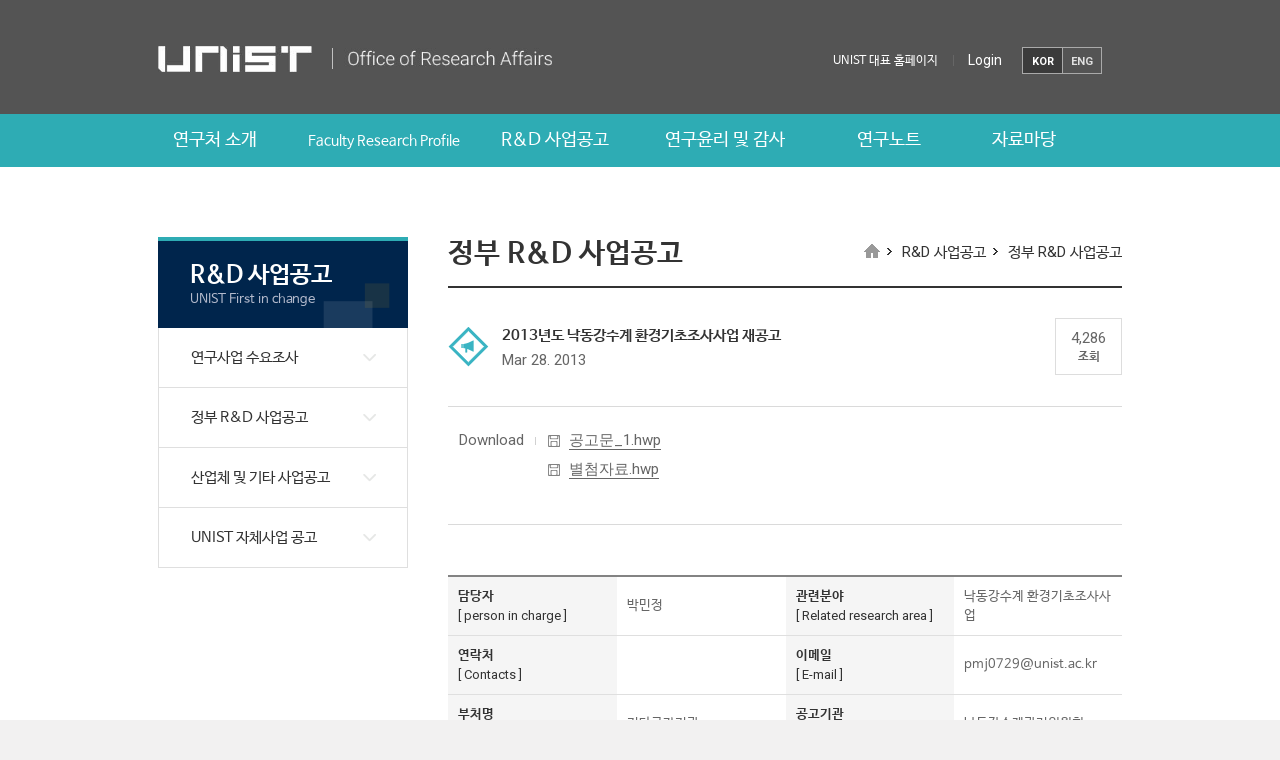

--- FILE ---
content_type: text/html; charset=UTF-8
request_url: https://research.unist.ac.kr/2013%EB%85%84%EB%8F%84-%EB%82%99%EB%8F%99%EA%B0%95%EC%88%98%EA%B3%84-%ED%99%98%EA%B2%BD%EA%B8%B0%EC%B4%88%EC%A1%B0%EC%82%AC%EC%82%AC%EC%97%85-%EC%9E%AC%EA%B3%B5%EA%B3%A0/?c=&keyword=&pageds=0&pp=10&b_s=&c=&comp=?eng
body_size: 12503
content:
<!DOCTYPE html>
<html dir="ltr" lang="ko-KR" prefix="og: https://ogp.me/ns#" class="no-js">
<head>
    <meta http-equiv="X-UA-Compatible" content="IE=edge,chrome=1">
    <meta name="viewport" content="width=device-width, initial-scale=1, maximum-scale=2">
    <meta name="format-detection" content="telephone=no">
    <meta charset="UTF-8">
    
    <link rel="shortcut icon" href="https://research.unist.ac.kr/wp-content/themes/research/images/favicon.ico">
    <link rel="stylesheet" href="https://research.unist.ac.kr/wp-content/themes/research/template.css?v=20260105015846" type="text/css" media="all">
                <link rel="stylesheet" href="https://research.unist.ac.kr/wp-content/themes/research/css/template/print.css" type="text/css" media="print">
        <link rel="profile" href="http://gmpg.org/xfn/11">
            <link rel="pingback" href="https://research.unist.ac.kr/xmlrpc.php">
        
		<!-- All in One SEO 4.4.7.1 - aioseo.com -->
		<title>2013년도 낙동강수계 환경기초조사사업 재공고 - 유니스트 연구처</title>
		<meta name="description" content="낙동강수계관리위원회 공고 제2013-05호 2013년도 낙동강수계 환경기초조사사업 재공고 낙동강유역 내 물환경 관리 기초자료 확보와 물환경관리기본계획(&#039;06∼&#039;15)의 원활한 추진을 위한 2013년 낙동강수계 환경기초조사사업 연구과제, 향후일정 등을 다음과 같이 재공고하오니, 사업에 참여를 희망하는 기관은 신청하여 주시기 바랍니다. 2013년 3월 일 낙동강수계관리위원장자세한 사항은 첨부해 드리는 파일을 참조해 주시기 바랍니다." />
		<meta name="robots" content="max-image-preview:large" />
		<link rel="canonical" href="https://research.unist.ac.kr/2013%eb%85%84%eb%8f%84-%eb%82%99%eb%8f%99%ea%b0%95%ec%88%98%ea%b3%84-%ed%99%98%ea%b2%bd%ea%b8%b0%ec%b4%88%ec%a1%b0%ec%82%ac%ec%82%ac%ec%97%85-%ec%9e%ac%ea%b3%b5%ea%b3%a0/" />
		<meta name="generator" content="All in One SEO (AIOSEO) 4.4.7.1" />
		<meta property="og:locale" content="ko_KR" />
		<meta property="og:site_name" content="유니스트 연구처 - 다른 워드프레스 사이트" />
		<meta property="og:type" content="article" />
		<meta property="og:title" content="2013년도 낙동강수계 환경기초조사사업 재공고 - 유니스트 연구처" />
		<meta property="og:description" content="낙동강수계관리위원회 공고 제2013-05호 2013년도 낙동강수계 환경기초조사사업 재공고 낙동강유역 내 물환경 관리 기초자료 확보와 물환경관리기본계획(&#039;06∼&#039;15)의 원활한 추진을 위한 2013년 낙동강수계 환경기초조사사업 연구과제, 향후일정 등을 다음과 같이 재공고하오니, 사업에 참여를 희망하는 기관은 신청하여 주시기 바랍니다. 2013년 3월 일 낙동강수계관리위원장자세한 사항은 첨부해 드리는 파일을 참조해 주시기 바랍니다." />
		<meta property="og:url" content="https://research.unist.ac.kr/2013%eb%85%84%eb%8f%84-%eb%82%99%eb%8f%99%ea%b0%95%ec%88%98%ea%b3%84-%ed%99%98%ea%b2%bd%ea%b8%b0%ec%b4%88%ec%a1%b0%ec%82%ac%ec%82%ac%ec%97%85-%ec%9e%ac%ea%b3%b5%ea%b3%a0/" />
		<meta property="article:published_time" content="2013-03-28T11:16:30+00:00" />
		<meta property="article:modified_time" content="2013-03-28T11:16:30+00:00" />
		<meta name="twitter:card" content="summary_large_image" />
		<meta name="twitter:title" content="2013년도 낙동강수계 환경기초조사사업 재공고 - 유니스트 연구처" />
		<meta name="twitter:description" content="낙동강수계관리위원회 공고 제2013-05호 2013년도 낙동강수계 환경기초조사사업 재공고 낙동강유역 내 물환경 관리 기초자료 확보와 물환경관리기본계획(&#039;06∼&#039;15)의 원활한 추진을 위한 2013년 낙동강수계 환경기초조사사업 연구과제, 향후일정 등을 다음과 같이 재공고하오니, 사업에 참여를 희망하는 기관은 신청하여 주시기 바랍니다. 2013년 3월 일 낙동강수계관리위원장자세한 사항은 첨부해 드리는 파일을 참조해 주시기 바랍니다." />
		<script type="application/ld+json" class="aioseo-schema">
			{"@context":"https:\/\/schema.org","@graph":[{"@type":"BlogPosting","@id":"https:\/\/research.unist.ac.kr\/2013%eb%85%84%eb%8f%84-%eb%82%99%eb%8f%99%ea%b0%95%ec%88%98%ea%b3%84-%ed%99%98%ea%b2%bd%ea%b8%b0%ec%b4%88%ec%a1%b0%ec%82%ac%ec%82%ac%ec%97%85-%ec%9e%ac%ea%b3%b5%ea%b3%a0\/#blogposting","name":"2013\ub144\ub3c4 \ub099\ub3d9\uac15\uc218\uacc4 \ud658\uacbd\uae30\ucd08\uc870\uc0ac\uc0ac\uc5c5 \uc7ac\uacf5\uace0 - \uc720\ub2c8\uc2a4\ud2b8 \uc5f0\uad6c\ucc98","headline":"2013\ub144\ub3c4 \ub099\ub3d9\uac15\uc218\uacc4 \ud658\uacbd\uae30\ucd08\uc870\uc0ac\uc0ac\uc5c5 \uc7ac\uacf5\uace0","author":{"@id":"https:\/\/research.unist.ac.kr\/author\/unistrep\/#author"},"publisher":{"@id":"https:\/\/research.unist.ac.kr\/#organization"},"datePublished":"2013-03-28T11:16:30+09:00","dateModified":"2013-03-28T11:16:30+09:00","inLanguage":"ko-KR","mainEntityOfPage":{"@id":"https:\/\/research.unist.ac.kr\/2013%eb%85%84%eb%8f%84-%eb%82%99%eb%8f%99%ea%b0%95%ec%88%98%ea%b3%84-%ed%99%98%ea%b2%bd%ea%b8%b0%ec%b4%88%ec%a1%b0%ec%82%ac%ec%82%ac%ec%97%85-%ec%9e%ac%ea%b3%b5%ea%b3%a0\/#webpage"},"isPartOf":{"@id":"https:\/\/research.unist.ac.kr\/2013%eb%85%84%eb%8f%84-%eb%82%99%eb%8f%99%ea%b0%95%ec%88%98%ea%b3%84-%ed%99%98%ea%b2%bd%ea%b8%b0%ec%b4%88%ec%a1%b0%ec%82%ac%ec%82%ac%ec%97%85-%ec%9e%ac%ea%b3%b5%ea%b3%a0\/#webpage"},"articleSection":"\uc815\ubd80 R&amp;D \uc0ac\uc5c5\uacf5\uace0"},{"@type":"BreadcrumbList","@id":"https:\/\/research.unist.ac.kr\/2013%eb%85%84%eb%8f%84-%eb%82%99%eb%8f%99%ea%b0%95%ec%88%98%ea%b3%84-%ed%99%98%ea%b2%bd%ea%b8%b0%ec%b4%88%ec%a1%b0%ec%82%ac%ec%82%ac%ec%97%85-%ec%9e%ac%ea%b3%b5%ea%b3%a0\/#breadcrumblist","itemListElement":[{"@type":"ListItem","@id":"https:\/\/research.unist.ac.kr\/#listItem","position":1,"item":{"@type":"WebPage","@id":"https:\/\/research.unist.ac.kr\/","name":"\ud648","description":"\ub2e4\ub978 \uc6cc\ub4dc\ud504\ub808\uc2a4 \uc0ac\uc774\ud2b8","url":"https:\/\/research.unist.ac.kr\/"},"nextItem":"https:\/\/research.unist.ac.kr\/2013%eb%85%84%eb%8f%84-%eb%82%99%eb%8f%99%ea%b0%95%ec%88%98%ea%b3%84-%ed%99%98%ea%b2%bd%ea%b8%b0%ec%b4%88%ec%a1%b0%ec%82%ac%ec%82%ac%ec%97%85-%ec%9e%ac%ea%b3%b5%ea%b3%a0\/#listItem"},{"@type":"ListItem","@id":"https:\/\/research.unist.ac.kr\/2013%eb%85%84%eb%8f%84-%eb%82%99%eb%8f%99%ea%b0%95%ec%88%98%ea%b3%84-%ed%99%98%ea%b2%bd%ea%b8%b0%ec%b4%88%ec%a1%b0%ec%82%ac%ec%82%ac%ec%97%85-%ec%9e%ac%ea%b3%b5%ea%b3%a0\/#listItem","position":2,"item":{"@type":"WebPage","@id":"https:\/\/research.unist.ac.kr\/2013%eb%85%84%eb%8f%84-%eb%82%99%eb%8f%99%ea%b0%95%ec%88%98%ea%b3%84-%ed%99%98%ea%b2%bd%ea%b8%b0%ec%b4%88%ec%a1%b0%ec%82%ac%ec%82%ac%ec%97%85-%ec%9e%ac%ea%b3%b5%ea%b3%a0\/","name":"2013\ub144\ub3c4 \ub099\ub3d9\uac15\uc218\uacc4 \ud658\uacbd\uae30\ucd08\uc870\uc0ac\uc0ac\uc5c5 \uc7ac\uacf5\uace0","description":"\ub099\ub3d9\uac15\uc218\uacc4\uad00\ub9ac\uc704\uc6d0\ud68c \uacf5\uace0 \uc81c2013-05\ud638 2013\ub144\ub3c4 \ub099\ub3d9\uac15\uc218\uacc4 \ud658\uacbd\uae30\ucd08\uc870\uc0ac\uc0ac\uc5c5 \uc7ac\uacf5\uace0 \ub099\ub3d9\uac15\uc720\uc5ed \ub0b4 \ubb3c\ud658\uacbd \uad00\ub9ac \uae30\ucd08\uc790\ub8cc \ud655\ubcf4\uc640 \ubb3c\ud658\uacbd\uad00\ub9ac\uae30\ubcf8\uacc4\ud68d('06\u223c'15)\uc758 \uc6d0\ud65c\ud55c \ucd94\uc9c4\uc744 \uc704\ud55c 2013\ub144 \ub099\ub3d9\uac15\uc218\uacc4 \ud658\uacbd\uae30\ucd08\uc870\uc0ac\uc0ac\uc5c5 \uc5f0\uad6c\uacfc\uc81c, \ud5a5\ud6c4\uc77c\uc815 \ub4f1\uc744 \ub2e4\uc74c\uacfc \uac19\uc774 \uc7ac\uacf5\uace0\ud558\uc624\ub2c8, \uc0ac\uc5c5\uc5d0 \ucc38\uc5ec\ub97c \ud76c\ub9dd\ud558\ub294 \uae30\uad00\uc740 \uc2e0\uccad\ud558\uc5ec \uc8fc\uc2dc\uae30 \ubc14\ub78d\ub2c8\ub2e4. 2013\ub144 3\uc6d4 \uc77c \ub099\ub3d9\uac15\uc218\uacc4\uad00\ub9ac\uc704\uc6d0\uc7a5\uc790\uc138\ud55c \uc0ac\ud56d\uc740 \ucca8\ubd80\ud574 \ub4dc\ub9ac\ub294 \ud30c\uc77c\uc744 \ucc38\uc870\ud574 \uc8fc\uc2dc\uae30 \ubc14\ub78d\ub2c8\ub2e4.","url":"https:\/\/research.unist.ac.kr\/2013%eb%85%84%eb%8f%84-%eb%82%99%eb%8f%99%ea%b0%95%ec%88%98%ea%b3%84-%ed%99%98%ea%b2%bd%ea%b8%b0%ec%b4%88%ec%a1%b0%ec%82%ac%ec%82%ac%ec%97%85-%ec%9e%ac%ea%b3%b5%ea%b3%a0\/"},"previousItem":"https:\/\/research.unist.ac.kr\/#listItem"}]},{"@type":"Organization","@id":"https:\/\/research.unist.ac.kr\/#organization","name":"\uc720\ub2c8\uc2a4\ud2b8 \uc5f0\uad6c\ucc98","url":"https:\/\/research.unist.ac.kr\/"},{"@type":"Person","@id":"https:\/\/research.unist.ac.kr\/author\/unistrep\/#author","url":"https:\/\/research.unist.ac.kr\/author\/unistrep\/","name":"admin","image":{"@type":"ImageObject","@id":"https:\/\/research.unist.ac.kr\/2013%eb%85%84%eb%8f%84-%eb%82%99%eb%8f%99%ea%b0%95%ec%88%98%ea%b3%84-%ed%99%98%ea%b2%bd%ea%b8%b0%ec%b4%88%ec%a1%b0%ec%82%ac%ec%82%ac%ec%97%85-%ec%9e%ac%ea%b3%b5%ea%b3%a0\/#authorImage","url":"https:\/\/secure.gravatar.com\/avatar\/702296e36ffab6247230c2c1d4657379?s=96&d=mm&r=g","width":96,"height":96,"caption":"admin"}},{"@type":"WebPage","@id":"https:\/\/research.unist.ac.kr\/2013%eb%85%84%eb%8f%84-%eb%82%99%eb%8f%99%ea%b0%95%ec%88%98%ea%b3%84-%ed%99%98%ea%b2%bd%ea%b8%b0%ec%b4%88%ec%a1%b0%ec%82%ac%ec%82%ac%ec%97%85-%ec%9e%ac%ea%b3%b5%ea%b3%a0\/#webpage","url":"https:\/\/research.unist.ac.kr\/2013%eb%85%84%eb%8f%84-%eb%82%99%eb%8f%99%ea%b0%95%ec%88%98%ea%b3%84-%ed%99%98%ea%b2%bd%ea%b8%b0%ec%b4%88%ec%a1%b0%ec%82%ac%ec%82%ac%ec%97%85-%ec%9e%ac%ea%b3%b5%ea%b3%a0\/","name":"2013\ub144\ub3c4 \ub099\ub3d9\uac15\uc218\uacc4 \ud658\uacbd\uae30\ucd08\uc870\uc0ac\uc0ac\uc5c5 \uc7ac\uacf5\uace0 - \uc720\ub2c8\uc2a4\ud2b8 \uc5f0\uad6c\ucc98","description":"\ub099\ub3d9\uac15\uc218\uacc4\uad00\ub9ac\uc704\uc6d0\ud68c \uacf5\uace0 \uc81c2013-05\ud638 2013\ub144\ub3c4 \ub099\ub3d9\uac15\uc218\uacc4 \ud658\uacbd\uae30\ucd08\uc870\uc0ac\uc0ac\uc5c5 \uc7ac\uacf5\uace0 \ub099\ub3d9\uac15\uc720\uc5ed \ub0b4 \ubb3c\ud658\uacbd \uad00\ub9ac \uae30\ucd08\uc790\ub8cc \ud655\ubcf4\uc640 \ubb3c\ud658\uacbd\uad00\ub9ac\uae30\ubcf8\uacc4\ud68d('06\u223c'15)\uc758 \uc6d0\ud65c\ud55c \ucd94\uc9c4\uc744 \uc704\ud55c 2013\ub144 \ub099\ub3d9\uac15\uc218\uacc4 \ud658\uacbd\uae30\ucd08\uc870\uc0ac\uc0ac\uc5c5 \uc5f0\uad6c\uacfc\uc81c, \ud5a5\ud6c4\uc77c\uc815 \ub4f1\uc744 \ub2e4\uc74c\uacfc \uac19\uc774 \uc7ac\uacf5\uace0\ud558\uc624\ub2c8, \uc0ac\uc5c5\uc5d0 \ucc38\uc5ec\ub97c \ud76c\ub9dd\ud558\ub294 \uae30\uad00\uc740 \uc2e0\uccad\ud558\uc5ec \uc8fc\uc2dc\uae30 \ubc14\ub78d\ub2c8\ub2e4. 2013\ub144 3\uc6d4 \uc77c \ub099\ub3d9\uac15\uc218\uacc4\uad00\ub9ac\uc704\uc6d0\uc7a5\uc790\uc138\ud55c \uc0ac\ud56d\uc740 \ucca8\ubd80\ud574 \ub4dc\ub9ac\ub294 \ud30c\uc77c\uc744 \ucc38\uc870\ud574 \uc8fc\uc2dc\uae30 \ubc14\ub78d\ub2c8\ub2e4.","inLanguage":"ko-KR","isPartOf":{"@id":"https:\/\/research.unist.ac.kr\/#website"},"breadcrumb":{"@id":"https:\/\/research.unist.ac.kr\/2013%eb%85%84%eb%8f%84-%eb%82%99%eb%8f%99%ea%b0%95%ec%88%98%ea%b3%84-%ed%99%98%ea%b2%bd%ea%b8%b0%ec%b4%88%ec%a1%b0%ec%82%ac%ec%82%ac%ec%97%85-%ec%9e%ac%ea%b3%b5%ea%b3%a0\/#breadcrumblist"},"author":{"@id":"https:\/\/research.unist.ac.kr\/author\/unistrep\/#author"},"creator":{"@id":"https:\/\/research.unist.ac.kr\/author\/unistrep\/#author"},"datePublished":"2013-03-28T11:16:30+09:00","dateModified":"2013-03-28T11:16:30+09:00"},{"@type":"WebSite","@id":"https:\/\/research.unist.ac.kr\/#website","url":"https:\/\/research.unist.ac.kr\/","name":"\uc720\ub2c8\uc2a4\ud2b8 \uc5f0\uad6c\ucc98","description":"\ub2e4\ub978 \uc6cc\ub4dc\ud504\ub808\uc2a4 \uc0ac\uc774\ud2b8","inLanguage":"ko-KR","publisher":{"@id":"https:\/\/research.unist.ac.kr\/#organization"}}]}
		</script>
		<!-- All in One SEO -->

<link rel='dns-prefetch' href='//fonts.googleapis.com' />
<link rel="alternate" type="application/rss+xml" title="유니스트 연구처 &raquo; 2013년도 낙동강수계 환경기초조사사업 재공고 댓글 피드" href="https://research.unist.ac.kr/2013%eb%85%84%eb%8f%84-%eb%82%99%eb%8f%99%ea%b0%95%ec%88%98%ea%b3%84-%ed%99%98%ea%b2%bd%ea%b8%b0%ec%b4%88%ec%a1%b0%ec%82%ac%ec%82%ac%ec%97%85-%ec%9e%ac%ea%b3%b5%ea%b3%a0/feed/" />
<link rel='stylesheet' id='wp-block-library-css' href='https://research.unist.ac.kr/wp-includes/css/dist/block-library/style.min.css?ver=6.2.2' type='text/css' media='all' />
<link rel='stylesheet' id='classic-theme-styles-css' href='https://research.unist.ac.kr/wp-includes/css/classic-themes.min.css?ver=6.2.2' type='text/css' media='all' />
<style id='global-styles-inline-css' type='text/css'>
body{--wp--preset--color--black: #000000;--wp--preset--color--cyan-bluish-gray: #abb8c3;--wp--preset--color--white: #ffffff;--wp--preset--color--pale-pink: #f78da7;--wp--preset--color--vivid-red: #cf2e2e;--wp--preset--color--luminous-vivid-orange: #ff6900;--wp--preset--color--luminous-vivid-amber: #fcb900;--wp--preset--color--light-green-cyan: #7bdcb5;--wp--preset--color--vivid-green-cyan: #00d084;--wp--preset--color--pale-cyan-blue: #8ed1fc;--wp--preset--color--vivid-cyan-blue: #0693e3;--wp--preset--color--vivid-purple: #9b51e0;--wp--preset--gradient--vivid-cyan-blue-to-vivid-purple: linear-gradient(135deg,rgba(6,147,227,1) 0%,rgb(155,81,224) 100%);--wp--preset--gradient--light-green-cyan-to-vivid-green-cyan: linear-gradient(135deg,rgb(122,220,180) 0%,rgb(0,208,130) 100%);--wp--preset--gradient--luminous-vivid-amber-to-luminous-vivid-orange: linear-gradient(135deg,rgba(252,185,0,1) 0%,rgba(255,105,0,1) 100%);--wp--preset--gradient--luminous-vivid-orange-to-vivid-red: linear-gradient(135deg,rgba(255,105,0,1) 0%,rgb(207,46,46) 100%);--wp--preset--gradient--very-light-gray-to-cyan-bluish-gray: linear-gradient(135deg,rgb(238,238,238) 0%,rgb(169,184,195) 100%);--wp--preset--gradient--cool-to-warm-spectrum: linear-gradient(135deg,rgb(74,234,220) 0%,rgb(151,120,209) 20%,rgb(207,42,186) 40%,rgb(238,44,130) 60%,rgb(251,105,98) 80%,rgb(254,248,76) 100%);--wp--preset--gradient--blush-light-purple: linear-gradient(135deg,rgb(255,206,236) 0%,rgb(152,150,240) 100%);--wp--preset--gradient--blush-bordeaux: linear-gradient(135deg,rgb(254,205,165) 0%,rgb(254,45,45) 50%,rgb(107,0,62) 100%);--wp--preset--gradient--luminous-dusk: linear-gradient(135deg,rgb(255,203,112) 0%,rgb(199,81,192) 50%,rgb(65,88,208) 100%);--wp--preset--gradient--pale-ocean: linear-gradient(135deg,rgb(255,245,203) 0%,rgb(182,227,212) 50%,rgb(51,167,181) 100%);--wp--preset--gradient--electric-grass: linear-gradient(135deg,rgb(202,248,128) 0%,rgb(113,206,126) 100%);--wp--preset--gradient--midnight: linear-gradient(135deg,rgb(2,3,129) 0%,rgb(40,116,252) 100%);--wp--preset--duotone--dark-grayscale: url('#wp-duotone-dark-grayscale');--wp--preset--duotone--grayscale: url('#wp-duotone-grayscale');--wp--preset--duotone--purple-yellow: url('#wp-duotone-purple-yellow');--wp--preset--duotone--blue-red: url('#wp-duotone-blue-red');--wp--preset--duotone--midnight: url('#wp-duotone-midnight');--wp--preset--duotone--magenta-yellow: url('#wp-duotone-magenta-yellow');--wp--preset--duotone--purple-green: url('#wp-duotone-purple-green');--wp--preset--duotone--blue-orange: url('#wp-duotone-blue-orange');--wp--preset--font-size--small: 13px;--wp--preset--font-size--medium: 20px;--wp--preset--font-size--large: 36px;--wp--preset--font-size--x-large: 42px;--wp--preset--spacing--20: 0.44rem;--wp--preset--spacing--30: 0.67rem;--wp--preset--spacing--40: 1rem;--wp--preset--spacing--50: 1.5rem;--wp--preset--spacing--60: 2.25rem;--wp--preset--spacing--70: 3.38rem;--wp--preset--spacing--80: 5.06rem;--wp--preset--shadow--natural: 6px 6px 9px rgba(0, 0, 0, 0.2);--wp--preset--shadow--deep: 12px 12px 50px rgba(0, 0, 0, 0.4);--wp--preset--shadow--sharp: 6px 6px 0px rgba(0, 0, 0, 0.2);--wp--preset--shadow--outlined: 6px 6px 0px -3px rgba(255, 255, 255, 1), 6px 6px rgba(0, 0, 0, 1);--wp--preset--shadow--crisp: 6px 6px 0px rgba(0, 0, 0, 1);}:where(.is-layout-flex){gap: 0.5em;}body .is-layout-flow > .alignleft{float: left;margin-inline-start: 0;margin-inline-end: 2em;}body .is-layout-flow > .alignright{float: right;margin-inline-start: 2em;margin-inline-end: 0;}body .is-layout-flow > .aligncenter{margin-left: auto !important;margin-right: auto !important;}body .is-layout-constrained > .alignleft{float: left;margin-inline-start: 0;margin-inline-end: 2em;}body .is-layout-constrained > .alignright{float: right;margin-inline-start: 2em;margin-inline-end: 0;}body .is-layout-constrained > .aligncenter{margin-left: auto !important;margin-right: auto !important;}body .is-layout-constrained > :where(:not(.alignleft):not(.alignright):not(.alignfull)){max-width: var(--wp--style--global--content-size);margin-left: auto !important;margin-right: auto !important;}body .is-layout-constrained > .alignwide{max-width: var(--wp--style--global--wide-size);}body .is-layout-flex{display: flex;}body .is-layout-flex{flex-wrap: wrap;align-items: center;}body .is-layout-flex > *{margin: 0;}:where(.wp-block-columns.is-layout-flex){gap: 2em;}.has-black-color{color: var(--wp--preset--color--black) !important;}.has-cyan-bluish-gray-color{color: var(--wp--preset--color--cyan-bluish-gray) !important;}.has-white-color{color: var(--wp--preset--color--white) !important;}.has-pale-pink-color{color: var(--wp--preset--color--pale-pink) !important;}.has-vivid-red-color{color: var(--wp--preset--color--vivid-red) !important;}.has-luminous-vivid-orange-color{color: var(--wp--preset--color--luminous-vivid-orange) !important;}.has-luminous-vivid-amber-color{color: var(--wp--preset--color--luminous-vivid-amber) !important;}.has-light-green-cyan-color{color: var(--wp--preset--color--light-green-cyan) !important;}.has-vivid-green-cyan-color{color: var(--wp--preset--color--vivid-green-cyan) !important;}.has-pale-cyan-blue-color{color: var(--wp--preset--color--pale-cyan-blue) !important;}.has-vivid-cyan-blue-color{color: var(--wp--preset--color--vivid-cyan-blue) !important;}.has-vivid-purple-color{color: var(--wp--preset--color--vivid-purple) !important;}.has-black-background-color{background-color: var(--wp--preset--color--black) !important;}.has-cyan-bluish-gray-background-color{background-color: var(--wp--preset--color--cyan-bluish-gray) !important;}.has-white-background-color{background-color: var(--wp--preset--color--white) !important;}.has-pale-pink-background-color{background-color: var(--wp--preset--color--pale-pink) !important;}.has-vivid-red-background-color{background-color: var(--wp--preset--color--vivid-red) !important;}.has-luminous-vivid-orange-background-color{background-color: var(--wp--preset--color--luminous-vivid-orange) !important;}.has-luminous-vivid-amber-background-color{background-color: var(--wp--preset--color--luminous-vivid-amber) !important;}.has-light-green-cyan-background-color{background-color: var(--wp--preset--color--light-green-cyan) !important;}.has-vivid-green-cyan-background-color{background-color: var(--wp--preset--color--vivid-green-cyan) !important;}.has-pale-cyan-blue-background-color{background-color: var(--wp--preset--color--pale-cyan-blue) !important;}.has-vivid-cyan-blue-background-color{background-color: var(--wp--preset--color--vivid-cyan-blue) !important;}.has-vivid-purple-background-color{background-color: var(--wp--preset--color--vivid-purple) !important;}.has-black-border-color{border-color: var(--wp--preset--color--black) !important;}.has-cyan-bluish-gray-border-color{border-color: var(--wp--preset--color--cyan-bluish-gray) !important;}.has-white-border-color{border-color: var(--wp--preset--color--white) !important;}.has-pale-pink-border-color{border-color: var(--wp--preset--color--pale-pink) !important;}.has-vivid-red-border-color{border-color: var(--wp--preset--color--vivid-red) !important;}.has-luminous-vivid-orange-border-color{border-color: var(--wp--preset--color--luminous-vivid-orange) !important;}.has-luminous-vivid-amber-border-color{border-color: var(--wp--preset--color--luminous-vivid-amber) !important;}.has-light-green-cyan-border-color{border-color: var(--wp--preset--color--light-green-cyan) !important;}.has-vivid-green-cyan-border-color{border-color: var(--wp--preset--color--vivid-green-cyan) !important;}.has-pale-cyan-blue-border-color{border-color: var(--wp--preset--color--pale-cyan-blue) !important;}.has-vivid-cyan-blue-border-color{border-color: var(--wp--preset--color--vivid-cyan-blue) !important;}.has-vivid-purple-border-color{border-color: var(--wp--preset--color--vivid-purple) !important;}.has-vivid-cyan-blue-to-vivid-purple-gradient-background{background: var(--wp--preset--gradient--vivid-cyan-blue-to-vivid-purple) !important;}.has-light-green-cyan-to-vivid-green-cyan-gradient-background{background: var(--wp--preset--gradient--light-green-cyan-to-vivid-green-cyan) !important;}.has-luminous-vivid-amber-to-luminous-vivid-orange-gradient-background{background: var(--wp--preset--gradient--luminous-vivid-amber-to-luminous-vivid-orange) !important;}.has-luminous-vivid-orange-to-vivid-red-gradient-background{background: var(--wp--preset--gradient--luminous-vivid-orange-to-vivid-red) !important;}.has-very-light-gray-to-cyan-bluish-gray-gradient-background{background: var(--wp--preset--gradient--very-light-gray-to-cyan-bluish-gray) !important;}.has-cool-to-warm-spectrum-gradient-background{background: var(--wp--preset--gradient--cool-to-warm-spectrum) !important;}.has-blush-light-purple-gradient-background{background: var(--wp--preset--gradient--blush-light-purple) !important;}.has-blush-bordeaux-gradient-background{background: var(--wp--preset--gradient--blush-bordeaux) !important;}.has-luminous-dusk-gradient-background{background: var(--wp--preset--gradient--luminous-dusk) !important;}.has-pale-ocean-gradient-background{background: var(--wp--preset--gradient--pale-ocean) !important;}.has-electric-grass-gradient-background{background: var(--wp--preset--gradient--electric-grass) !important;}.has-midnight-gradient-background{background: var(--wp--preset--gradient--midnight) !important;}.has-small-font-size{font-size: var(--wp--preset--font-size--small) !important;}.has-medium-font-size{font-size: var(--wp--preset--font-size--medium) !important;}.has-large-font-size{font-size: var(--wp--preset--font-size--large) !important;}.has-x-large-font-size{font-size: var(--wp--preset--font-size--x-large) !important;}
.wp-block-navigation a:where(:not(.wp-element-button)){color: inherit;}
:where(.wp-block-columns.is-layout-flex){gap: 2em;}
.wp-block-pullquote{font-size: 1.5em;line-height: 1.6;}
</style>
<link rel='stylesheet' id='contact-form-7-css' href='https://research.unist.ac.kr/wp-content/plugins/contact-form-7/includes/css/styles.css?ver=4.3.1' type='text/css' media='all' />
<link rel='stylesheet' id='dashicons-css' href='https://research.unist.ac.kr/wp-includes/css/dashicons.min.css?ver=6.2.2' type='text/css' media='all' />
<link rel='stylesheet' id='post-views-counter-frontend-css' href='https://research.unist.ac.kr/wp-content/plugins/post-views-counter/css/frontend.min.css?ver=1.3.13' type='text/css' media='all' />
<link rel='stylesheet' id='twentysixteen-fonts-css' href='https://fonts.googleapis.com/css?family=Montserrat%3A400%2C700%7CInconsolata%3A400&#038;subset=latin%2Clatin-ext' type='text/css' media='all' />
<link rel='stylesheet' id='genericons-css' href='https://research.unist.ac.kr/wp-content/themes/research/genericons/genericons.css?ver=3.4.1' type='text/css' media='all' />
<link rel='stylesheet' id='twentysixteen-style-css' href='https://research.unist.ac.kr/wp-content/themes/research/style.css?ver=6.2.2' type='text/css' media='all' />
<!--[if lt IE 10]>
<link rel='stylesheet' id='twentysixteen-ie-css' href='https://research.unist.ac.kr/wp-content/themes/research/css/ie.css?ver=20150930' type='text/css' media='all' />
<![endif]-->
<!--[if lt IE 9]>
<link rel='stylesheet' id='twentysixteen-ie8-css' href='https://research.unist.ac.kr/wp-content/themes/research/css/ie8.css?ver=20151230' type='text/css' media='all' />
<![endif]-->
<!--[if lt IE 8]>
<link rel='stylesheet' id='twentysixteen-ie7-css' href='https://research.unist.ac.kr/wp-content/themes/research/css/ie7.css?ver=20150930' type='text/css' media='all' />
<![endif]-->
<script type='text/javascript' src='https://research.unist.ac.kr/wp-includes/js/jquery/jquery.min.js?ver=3.6.4' id='jquery-core-js'></script>
<script type='text/javascript' src='https://research.unist.ac.kr/wp-includes/js/jquery/jquery-migrate.min.js?ver=3.4.0' id='jquery-migrate-js'></script>
<script type='text/javascript' src='https://research.unist.ac.kr/wp-includes/js/jquery/ui/core.min.js?ver=1.13.2' id='jquery-ui-core-js'></script>
<script type='text/javascript' src='https://research.unist.ac.kr/wp-includes/js/jquery/ui/mouse.min.js?ver=1.13.2' id='jquery-ui-mouse-js'></script>
<script type='text/javascript' src='https://research.unist.ac.kr/wp-includes/js/jquery/ui/sortable.min.js?ver=1.13.2' id='jquery-ui-sortable-js'></script>
<script type='text/javascript' src='https://research.unist.ac.kr/wp-includes/js/jquery/ui/resizable.min.js?ver=1.13.2' id='jquery-ui-resizable-js'></script>
<script type='text/javascript' src='https://research.unist.ac.kr/wp-content/plugins/advanced-custom-fields-pro/assets/js/acf-input.min.js?ver=5.8.3' id='acf-input-js'></script>
<script type='text/javascript' src='https://research.unist.ac.kr/wp-content/plugins/advanced-custom-fields-pro/pro/assets/js/acf-pro-input.min.js?ver=5.8.3' id='acf-pro-input-js'></script>
<script type='text/javascript' src='https://research.unist.ac.kr/wp-content/themes/research/js/acf.js?ver=2.0.0' id='acf_custom_js-js'></script>
<!--[if lt IE 9]>
<script type='text/javascript' src='https://research.unist.ac.kr/wp-content/themes/research/js/html5.js?ver=3.7.3' id='twentysixteen-html5-js'></script>
<![endif]-->
<link rel="https://api.w.org/" href="https://research.unist.ac.kr/wp-json/" /><link rel="alternate" type="application/json" href="https://research.unist.ac.kr/wp-json/wp/v2/posts/3058" /><link rel="EditURI" type="application/rsd+xml" title="RSD" href="https://research.unist.ac.kr/xmlrpc.php?rsd" />
<link rel="wlwmanifest" type="application/wlwmanifest+xml" href="https://research.unist.ac.kr/wp-includes/wlwmanifest.xml" />
<meta name="generator" content="WordPress 6.2.2" />
<link rel='shortlink' href='https://research.unist.ac.kr/?p=3058' />
<link rel="alternate" type="application/json+oembed" href="https://research.unist.ac.kr/wp-json/oembed/1.0/embed?url=https%3A%2F%2Fresearch.unist.ac.kr%2F2013%25eb%2585%2584%25eb%258f%2584-%25eb%2582%2599%25eb%258f%2599%25ea%25b0%2595%25ec%2588%2598%25ea%25b3%2584-%25ed%2599%2598%25ea%25b2%25bd%25ea%25b8%25b0%25ec%25b4%2588%25ec%25a1%25b0%25ec%2582%25ac%25ec%2582%25ac%25ec%2597%2585-%25ec%259e%25ac%25ea%25b3%25b5%25ea%25b3%25a0%2F" />
<link rel="alternate" type="text/xml+oembed" href="https://research.unist.ac.kr/wp-json/oembed/1.0/embed?url=https%3A%2F%2Fresearch.unist.ac.kr%2F2013%25eb%2585%2584%25eb%258f%2584-%25eb%2582%2599%25eb%258f%2599%25ea%25b0%2595%25ec%2588%2598%25ea%25b3%2584-%25ed%2599%2598%25ea%25b2%25bd%25ea%25b8%25b0%25ec%25b4%2588%25ec%25a1%25b0%25ec%2582%25ac%25ec%2582%25ac%25ec%2597%2585-%25ec%259e%25ac%25ea%25b3%25b5%25ea%25b3%25a0%2F&#038;format=xml" />
</head>
<body class="post-template-default single single-post postid-3058 single-format-standard">
<div class="site_warp Array">
    <div class="site_boxcontainer">
        <div class="mobile_bg_itembox"></div>
        <!-- 모바일 네비 -->
        <div class="mobile_navi_box">
            <div class="box_container">
                <!-- 모바일 네비카테고리 -->
                <div class="mobile_navi"><div class="menu-main_menu-container"><ul id="menu-main_menu" class="menu"><li id="menu-item-32062" class="navi_one menu-item menu-item-type-post_type menu-item-object-page menu-item-has-children menu-item-32062"><a href="https://research.unist.ac.kr/office_research/c_research_greeting/">연구처 소개</a>
<ul class="sub-menu">
	<li id="menu-item-32027" class="menu-item menu-item-type-post_type menu-item-object-page menu-item-32027"><a href="https://research.unist.ac.kr/office_research/c_research_greeting/">인사말</a></li>
	<li id="menu-item-35579" class="menu-item menu-item-type-custom menu-item-object-custom menu-item-35579"><a href="https://research.unist.ac.kr/office_research/divisions/organization/">부서안내</a></li>
	<li id="menu-item-32025" class="menu-item menu-item-type-post_type menu-item-object-page menu-item-32025"><a href="https://research.unist.ac.kr/office_research/divisions/departmental-business-guide/">부서별 업무안내</a></li>
	<li id="menu-item-32026" class="menu-item menu-item-type-post_type menu-item-object-page menu-item-32026"><a href="https://research.unist.ac.kr/office_research/directions/">오시는 길</a></li>
</ul>
</li>
<li id="menu-item-32116" class="navi_two menu-item menu-item-type-post_type menu-item-object-page menu-item-has-children menu-item-32116"><a href="https://research.unist.ac.kr/faculty-research-profile/">Faculty Research Profile</a>
<ul class="sub-menu">
	<li id="menu-item-32117" class="menu-item menu-item-type-post_type menu-item-object-page menu-item-32117"><a href="https://research.unist.ac.kr/faculty-research-profile/faculty-list/">Faculty List</a></li>
</ul>
</li>
<li id="menu-item-32010" class="navi_three menu-item menu-item-type-post_type menu-item-object-page menu-item-has-children menu-item-32010"><a href="https://research.unist.ac.kr/research-project/">R&#038;D 사업공고</a>
<ul class="sub-menu">
	<li id="menu-item-32066" class="menu-item menu-item-type-post_type menu-item-object-page menu-item-32066"><a href="https://research.unist.ac.kr/research-project/research-project-demand-survey/">연구사업 수요조사</a></li>
	<li id="menu-item-32011" class="menu-item menu-item-type-post_type menu-item-object-page menu-item-32011"><a href="https://research.unist.ac.kr/research-project/%ec%a0%95%eb%b6%80-rd-%ec%82%ac%ec%97%85%ea%b3%b5%ea%b3%a0/">정부 R&#038;D 사업공고</a></li>
	<li id="menu-item-32012" class="menu-item menu-item-type-post_type menu-item-object-page menu-item-32012"><a href="https://research.unist.ac.kr/research-project/%ec%82%b0%ec%97%85%ec%b2%b4-%eb%b0%8f-%ea%b8%b0%ed%83%80-%ec%82%ac%ec%97%85%ea%b3%b5%ea%b3%a0/">산업체 및 기타 사업공고</a></li>
	<li id="menu-item-32013" class="menu-item menu-item-type-post_type menu-item-object-page menu-item-32013"><a href="https://research.unist.ac.kr/research-project/unist-%ec%9e%90%ec%b2%b4%ec%82%ac%ec%97%85-%ea%b3%b5%ea%b3%a0/">UNIST 자체사업 공고</a></li>
</ul>
</li>
<li id="menu-item-32321" class="navi_five menu-item menu-item-type-post_type menu-item-object-page menu-item-has-children menu-item-32321"><a href="https://research.unist.ac.kr/research-information/research-ethics/research-committee-intro/">연구윤리 및 감사</a>
<ul class="sub-menu">
	<li id="menu-item-32318" class="menu-item menu-item-type-post_type menu-item-object-page menu-item-has-children menu-item-32318"><a href="https://research.unist.ac.kr/research-information/research-ethics/research-committee-intro/">연구윤리</a>
	<ul class="sub-menu">
		<li id="menu-item-11732" class="menu-item menu-item-type-post_type menu-item-object-page menu-item-11732"><a href="https://research.unist.ac.kr/research-information/research-ethics/research-committee-intro/">연구윤리진실성위원회</a></li>
		<li id="menu-item-11804" class="menu-item menu-item-type-post_type menu-item-object-page menu-item-11804"><a href="https://research.unist.ac.kr/research-information/research-ethics/%ec%b2%98%eb%a6%ac%ec%a0%88%ec%b0%a8/">처리절차</a></li>
		<li id="menu-item-11735" class="menu-item menu-item-type-post_type menu-item-object-page menu-item-11735"><a href="https://research.unist.ac.kr/research-information/research-ethics/">연구윤리 관련 자료</a></li>
		<li id="menu-item-27911" class="menu-item menu-item-type-post_type menu-item-object-page menu-item-27911"><a href="https://research.unist.ac.kr/research-information/%ec%a3%bc%ec%9d%98%ed%95%b4%ec%95%bc%ed%95%a0-%ed%95%99%ed%9a%8c%ed%95%99%ec%88%a0%ec%a7%80/">주의해야할 학회/학술지</a></li>
		<li id="menu-item-14920" class="menu-item menu-item-type-post_type menu-item-object-page menu-item-14920"><a href="https://research.unist.ac.kr/research-information/research-ethicsresearch-committee-intro/report-abuse-contact/">연구윤리부정행위 제보하기</a></li>
	</ul>
</li>
	<li id="menu-item-32320" class="menu-item menu-item-type-post_type menu-item-object-page menu-item-has-children menu-item-32320"><a href="https://research.unist.ac.kr/research-information/%ec%97%b0%ea%b5%ac%eb%b3%b4%ec%95%88/security-research/%ec%97%b0%ea%b5%ac%eb%b3%b4%ec%95%88%ec%9c%84%ec%9b%90%ed%9a%8c/">연구보안</a>
	<ul class="sub-menu">
		<li id="menu-item-11733" class="menu-item menu-item-type-post_type menu-item-object-page menu-item-11733"><a href="https://research.unist.ac.kr/research-information/%ec%97%b0%ea%b5%ac%eb%b3%b4%ec%95%88/security-research/%ec%97%b0%ea%b5%ac%eb%b3%b4%ec%95%88%ec%9c%84%ec%9b%90%ed%9a%8c/">연구보안관리심의위원회</a></li>
		<li id="menu-item-11734" class="menu-item menu-item-type-post_type menu-item-object-page menu-item-11734"><a href="https://research.unist.ac.kr/research-information/%ec%97%b0%ea%b5%ac%eb%b3%b4%ec%95%88/security-research/">연구보안 관련 자료</a></li>
	</ul>
</li>
	<li id="menu-item-37854" class="menu-item menu-item-type-post_type menu-item-object-page menu-item-has-children menu-item-37854"><a href="https://research.unist.ac.kr/research-information/inadequate-enforcement/">부적정집행</a>
	<ul class="sub-menu">
		<li id="menu-item-37856" class="menu-item menu-item-type-post_type menu-item-object-page menu-item-37856"><a href="https://research.unist.ac.kr/research-information/inadequate-enforcement/report-inappropriate-to-enforce/">부적정집행 신고</a></li>
	</ul>
</li>
</ul>
</li>
<li id="menu-item-32063" class="navi_four menu-item menu-item-type-post_type menu-item-object-page menu-item-has-children menu-item-32063"><a href="https://research.unist.ac.kr/research_note/research_note_intro/">연구노트</a>
<ul class="sub-menu">
	<li id="menu-item-32022" class="menu-item menu-item-type-post_type menu-item-object-page menu-item-32022"><a href="https://research.unist.ac.kr/research_note/research_note_intro/">연구노트 소개</a></li>
	<li id="menu-item-32015" class="menu-item menu-item-type-post_type menu-item-object-page menu-item-32015"><a href="https://research.unist.ac.kr/research_note/regulation/">관련규정</a></li>
	<li id="menu-item-33170" class="menu-item menu-item-type-post_type menu-item-object-page menu-item-33170"><a href="https://research.unist.ac.kr/research_note/issued-guidance/issuance_procedure/">발급안내</a></li>
	<li id="menu-item-32016" class="menu-item menu-item-type-post_type menu-item-object-page menu-item-32016"><a href="https://research.unist.ac.kr/research_note/reading-guide/">대여안내</a></li>
	<li id="menu-item-32018" class="menu-item menu-item-type-post_type menu-item-object-page menu-item-32018"><a href="https://research.unist.ac.kr/research_note/return_process/">반납안내</a></li>
</ul>
</li>
<li id="menu-item-32333" class="navi_six menu-item menu-item-type-post_type menu-item-object-page menu-item-has-children menu-item-32333"><a href="https://research.unist.ac.kr/community/general-notice/notice/">자료마당</a>
<ul class="sub-menu">
	<li id="menu-item-32038" class="menu-item menu-item-type-post_type menu-item-object-page menu-item-has-children menu-item-32038"><a href="https://research.unist.ac.kr/community/general-notice/notice/">공지사항</a>
	<ul class="sub-menu">
		<li id="menu-item-34103" class="menu-item menu-item-type-post_type menu-item-object-page menu-item-34103"><a href="https://research.unist.ac.kr/community/general-notice/notice/">일반공지</a></li>
		<li id="menu-item-34102" class="menu-item menu-item-type-post_type menu-item-object-page menu-item-34102"><a href="https://research.unist.ac.kr/community/general-notice/newsletter/">뉴스레터</a></li>
		<li id="menu-item-37820" class="menu-item menu-item-type-post_type menu-item-object-page menu-item-37820"><a href="https://research.unist.ac.kr/community/general-notice/%ec%97%b0%ea%b5%ac%ed%96%89%ec%a0%95-%ec%a0%84%eb%ac%b8%ea%b0%80-%ec%9d%b8%ec%a6%9d%ec%a0%9c%eb%8f%84/">연구행정 전문가 인증제도</a></li>
	</ul>
</li>
	<li id="menu-item-32028" class="menu-item menu-item-type-post_type menu-item-object-page menu-item-32028"><a href="https://research.unist.ac.kr/community/faq/">자주 묻는 질문</a></li>
	<li id="menu-item-32039" class="menu-item menu-item-type-post_type menu-item-object-page menu-item-has-children menu-item-32039"><a href="https://research.unist.ac.kr/reference/web_site/">관련사이트</a>
	<ul class="sub-menu">
		<li id="menu-item-32035" class="menu-item menu-item-type-post_type menu-item-object-page menu-item-32035"><a href="https://research.unist.ac.kr/reference/web_site/professional-organizations/">주요 정부기관</a></li>
		<li id="menu-item-32034" class="menu-item menu-item-type-post_type menu-item-object-page menu-item-32034"><a href="https://research.unist.ac.kr/reference/web_site/industry/">정부투자기관</a></li>
		<li id="menu-item-32032" class="menu-item menu-item-type-post_type menu-item-object-page menu-item-32032"><a href="https://research.unist.ac.kr/reference/web_site/ministry/">정부출연기관</a></li>
	</ul>
</li>
</ul>
</li>
</ul></div></div>
                <!-- .모바일 네비카테고리 -->
                <!-- 유저 박스 -->
                <div class="mobile_user">
                    <ul>
                                                <li><a href="/sso/s-login.php">Login</a></li>
                                        <li><a href="http://unist-kor.unist.ac.kr">UNIST 대표 홈페이지</a></li>
                    </ul>
                </div>
                <!-- .유저 박스 -->
                                <!-- 국영문 링크 -->
                <div class="m_language">
                    <ul>

                        <li class="btn_kor active"><a href="https://research.unist.ac.kr/2013%EB%85%84%EB%8F%84-%EB%82%99%EB%8F%99%EA%B0%95%EC%88%98%EA%B3%84-%ED%99%98%EA%B2%BD%EA%B8%B0%EC%B4%88%EC%A1%B0%EC%82%AC%EC%82%AC%EC%97%85-%EC%9E%AC%EA%B3%B5%EA%B3%A0/?c=&amp;keyword=&amp;pageds=0&amp;pp=10&amp;b_s=&amp;c=&amp;comp=">KOR</a></li>
                        <li class="btn_eng"><a href="/en/">ENG</a></li>

                    </ul>
                </div>
                <!-- .국영문 링크 -->
            </div>
        </div>
        <!-- .모바일 네비 -->
        <div id="page" class="site">
            <div class="site-inner">
                <!--<a class="skip-link screen-reader-text" href="#content">콘텐츠로 바로가기</a>-->

                <div id="masthead" class="site-header" role="banner">
                    <!-- 모바일서치 -->
                    <div class="mobile_search_wrap">
                        <div class="m_searchform">
                            <label for="s">Search</label>
                            <input type="text" value="" id="s" name="s" class="textfield" placeholder="Search" accesskey="s">
                            <input type="submit" id="m_Ssearch_top" class="button" value="Search" title="검색하기">
                            <a class="m_close" href="#;" title="닫기">닫기</a>
                        </div>
                    </div>
                    <!-- .모바일서치 -->
                    <div class="header_wrap">
                        <div class="box_container">
                            <button class="navi_btn" type="button"><span class="bar"></span><span class="bar"></span><span class="bar"></span></button>
                            <!-- top -->
                            <div class="top_box">
                                <h1 class="logo">
                                    <a class="unist_logo" href="http://unist-kor.unist.ac.kr/" target="_blank"><img src="/wp-content/themes/research/images/unist_logo.jpg" alt="UNIST"></a>
                                    <a class="research_logo" href="https://research.unist.ac.kr/"><img src="/wp-content/themes/research/images/research_logo.jpg" alt="연구처" /></a>
                                </h1>
                                <!-- 유저 링크 -->
                                <div class="user_box">
                                    <ul>
                                        <li class="u_linkitem"><a href="http://unist-kor.unist.ac.kr/" target="_blank">UNIST 대표 홈페이지</a></li>
                                                                                    <!-- li><a href="https://portal.unist.ac.kr/irj/portal">Login</a></li -->
                                            <!-- li><a href="/sso/filter.php?redirect_to=https://research.unist.ac.kr/2013%EB%85%84%EB%8F%84-%EB%82%99%EB%8F%99%EA%B0%95%EC%88%98%EA%B3%84-%ED%99%98%EA%B2%BD%EA%B8%B0%EC%B4%88%EC%A1%B0%EC%82%AC%EC%82%AC%EC%97%85-%EC%9E%AC%EA%B3%B5%EA%B3%A0/?c=&amp;keyword=&amp;pageds=0&amp;pp=10&amp;b_s=&amp;c=&amp;comp=?eng">Login</a></li -->
                                            <li><a href="/sso/s-login.php">Login</a></li>
                                            <!-- li class="last"><a href="#;">Join</a></li -->
                                                                            </ul>
                                </div>
                                <!-- .유저 링크 -->
                                <!-- 국영문 링크 -->
                                <div class="lang_box">
                                    <ul>
                                        <li class="kor active"><a href="https://research.unist.ac.kr/2013%EB%85%84%EB%8F%84-%EB%82%99%EB%8F%99%EA%B0%95%EC%88%98%EA%B3%84-%ED%99%98%EA%B2%BD%EA%B8%B0%EC%B4%88%EC%A1%B0%EC%82%AC%EC%82%AC%EC%97%85-%EC%9E%AC%EA%B3%B5%EA%B3%A0/?c=&amp;keyword=&amp;pageds=0&amp;pp=10&amp;b_s=&amp;c=&amp;comp=">KOR</a></li>
                                        <li class="eng"><a href="/en/">ENG</a></li>

                                    </ul>
                                </div>
                                <!-- .국영문 링크 -->
                                <!-- 이전사이트가기 -->
                                <!--<div class="sitelink_box"><a href="http://airc.unist.ac.kr/main/index.php" target="_blank">이전사이트로 바로가기<i class="icon_item"></i></a></div>-->
                                <!-- .이전사이트가기 -->
                            </div>
                            <!-- .top -->
                            <!-- bottom -->
                                                            <div class="bottom_box">
                                    <div class="header_navi"><div class="menu-main_menu-container"><ul id="menu-main_menu-1" class="menu"><li class="navi_one menu-item menu-item-type-post_type menu-item-object-page menu-item-has-children menu-item-32062"><a href="https://research.unist.ac.kr/office_research/c_research_greeting/">연구처 소개</a>
<ul class="sub-menu">
	<li class="menu-item menu-item-type-post_type menu-item-object-page menu-item-32027"><a href="https://research.unist.ac.kr/office_research/c_research_greeting/">인사말</a></li>
	<li class="menu-item menu-item-type-custom menu-item-object-custom menu-item-35579"><a href="https://research.unist.ac.kr/office_research/divisions/organization/">부서안내</a></li>
	<li class="menu-item menu-item-type-post_type menu-item-object-page menu-item-32025"><a href="https://research.unist.ac.kr/office_research/divisions/departmental-business-guide/">부서별 업무안내</a></li>
	<li class="menu-item menu-item-type-post_type menu-item-object-page menu-item-32026"><a href="https://research.unist.ac.kr/office_research/directions/">오시는 길</a></li>
</ul>
</li>
<li class="navi_two menu-item menu-item-type-post_type menu-item-object-page menu-item-has-children menu-item-32116"><a href="https://research.unist.ac.kr/faculty-research-profile/">Faculty Research Profile</a>
<ul class="sub-menu">
	<li class="menu-item menu-item-type-post_type menu-item-object-page menu-item-32117"><a href="https://research.unist.ac.kr/faculty-research-profile/faculty-list/">Faculty List</a></li>
</ul>
</li>
<li class="navi_three menu-item menu-item-type-post_type menu-item-object-page menu-item-has-children menu-item-32010"><a href="https://research.unist.ac.kr/research-project/">R&#038;D 사업공고</a>
<ul class="sub-menu">
	<li class="menu-item menu-item-type-post_type menu-item-object-page menu-item-32066"><a href="https://research.unist.ac.kr/research-project/research-project-demand-survey/">연구사업 수요조사</a></li>
	<li class="menu-item menu-item-type-post_type menu-item-object-page menu-item-32011"><a href="https://research.unist.ac.kr/research-project/%ec%a0%95%eb%b6%80-rd-%ec%82%ac%ec%97%85%ea%b3%b5%ea%b3%a0/">정부 R&#038;D 사업공고</a></li>
	<li class="menu-item menu-item-type-post_type menu-item-object-page menu-item-32012"><a href="https://research.unist.ac.kr/research-project/%ec%82%b0%ec%97%85%ec%b2%b4-%eb%b0%8f-%ea%b8%b0%ed%83%80-%ec%82%ac%ec%97%85%ea%b3%b5%ea%b3%a0/">산업체 및 기타 사업공고</a></li>
	<li class="menu-item menu-item-type-post_type menu-item-object-page menu-item-32013"><a href="https://research.unist.ac.kr/research-project/unist-%ec%9e%90%ec%b2%b4%ec%82%ac%ec%97%85-%ea%b3%b5%ea%b3%a0/">UNIST 자체사업 공고</a></li>
</ul>
</li>
<li class="navi_five menu-item menu-item-type-post_type menu-item-object-page menu-item-has-children menu-item-32321"><a href="https://research.unist.ac.kr/research-information/research-ethics/research-committee-intro/">연구윤리 및 감사</a>
<ul class="sub-menu">
	<li class="menu-item menu-item-type-post_type menu-item-object-page menu-item-has-children menu-item-32318"><a href="https://research.unist.ac.kr/research-information/research-ethics/research-committee-intro/">연구윤리</a>
	<ul class="sub-menu">
		<li class="menu-item menu-item-type-post_type menu-item-object-page menu-item-11732"><a href="https://research.unist.ac.kr/research-information/research-ethics/research-committee-intro/">연구윤리진실성위원회</a></li>
		<li class="menu-item menu-item-type-post_type menu-item-object-page menu-item-11804"><a href="https://research.unist.ac.kr/research-information/research-ethics/%ec%b2%98%eb%a6%ac%ec%a0%88%ec%b0%a8/">처리절차</a></li>
		<li class="menu-item menu-item-type-post_type menu-item-object-page menu-item-11735"><a href="https://research.unist.ac.kr/research-information/research-ethics/">연구윤리 관련 자료</a></li>
		<li class="menu-item menu-item-type-post_type menu-item-object-page menu-item-27911"><a href="https://research.unist.ac.kr/research-information/%ec%a3%bc%ec%9d%98%ed%95%b4%ec%95%bc%ed%95%a0-%ed%95%99%ed%9a%8c%ed%95%99%ec%88%a0%ec%a7%80/">주의해야할 학회/학술지</a></li>
		<li class="menu-item menu-item-type-post_type menu-item-object-page menu-item-14920"><a href="https://research.unist.ac.kr/research-information/research-ethicsresearch-committee-intro/report-abuse-contact/">연구윤리부정행위 제보하기</a></li>
	</ul>
</li>
	<li class="menu-item menu-item-type-post_type menu-item-object-page menu-item-has-children menu-item-32320"><a href="https://research.unist.ac.kr/research-information/%ec%97%b0%ea%b5%ac%eb%b3%b4%ec%95%88/security-research/%ec%97%b0%ea%b5%ac%eb%b3%b4%ec%95%88%ec%9c%84%ec%9b%90%ed%9a%8c/">연구보안</a>
	<ul class="sub-menu">
		<li class="menu-item menu-item-type-post_type menu-item-object-page menu-item-11733"><a href="https://research.unist.ac.kr/research-information/%ec%97%b0%ea%b5%ac%eb%b3%b4%ec%95%88/security-research/%ec%97%b0%ea%b5%ac%eb%b3%b4%ec%95%88%ec%9c%84%ec%9b%90%ed%9a%8c/">연구보안관리심의위원회</a></li>
		<li class="menu-item menu-item-type-post_type menu-item-object-page menu-item-11734"><a href="https://research.unist.ac.kr/research-information/%ec%97%b0%ea%b5%ac%eb%b3%b4%ec%95%88/security-research/">연구보안 관련 자료</a></li>
	</ul>
</li>
	<li class="menu-item menu-item-type-post_type menu-item-object-page menu-item-has-children menu-item-37854"><a href="https://research.unist.ac.kr/research-information/inadequate-enforcement/">부적정집행</a>
	<ul class="sub-menu">
		<li class="menu-item menu-item-type-post_type menu-item-object-page menu-item-37856"><a href="https://research.unist.ac.kr/research-information/inadequate-enforcement/report-inappropriate-to-enforce/">부적정집행 신고</a></li>
	</ul>
</li>
</ul>
</li>
<li class="navi_four menu-item menu-item-type-post_type menu-item-object-page menu-item-has-children menu-item-32063"><a href="https://research.unist.ac.kr/research_note/research_note_intro/">연구노트</a>
<ul class="sub-menu">
	<li class="menu-item menu-item-type-post_type menu-item-object-page menu-item-32022"><a href="https://research.unist.ac.kr/research_note/research_note_intro/">연구노트 소개</a></li>
	<li class="menu-item menu-item-type-post_type menu-item-object-page menu-item-32015"><a href="https://research.unist.ac.kr/research_note/regulation/">관련규정</a></li>
	<li class="menu-item menu-item-type-post_type menu-item-object-page menu-item-33170"><a href="https://research.unist.ac.kr/research_note/issued-guidance/issuance_procedure/">발급안내</a></li>
	<li class="menu-item menu-item-type-post_type menu-item-object-page menu-item-32016"><a href="https://research.unist.ac.kr/research_note/reading-guide/">대여안내</a></li>
	<li class="menu-item menu-item-type-post_type menu-item-object-page menu-item-32018"><a href="https://research.unist.ac.kr/research_note/return_process/">반납안내</a></li>
</ul>
</li>
<li class="navi_six menu-item menu-item-type-post_type menu-item-object-page menu-item-has-children menu-item-32333"><a href="https://research.unist.ac.kr/community/general-notice/notice/">자료마당</a>
<ul class="sub-menu">
	<li class="menu-item menu-item-type-post_type menu-item-object-page menu-item-has-children menu-item-32038"><a href="https://research.unist.ac.kr/community/general-notice/notice/">공지사항</a>
	<ul class="sub-menu">
		<li class="menu-item menu-item-type-post_type menu-item-object-page menu-item-34103"><a href="https://research.unist.ac.kr/community/general-notice/notice/">일반공지</a></li>
		<li class="menu-item menu-item-type-post_type menu-item-object-page menu-item-34102"><a href="https://research.unist.ac.kr/community/general-notice/newsletter/">뉴스레터</a></li>
		<li class="menu-item menu-item-type-post_type menu-item-object-page menu-item-37820"><a href="https://research.unist.ac.kr/community/general-notice/%ec%97%b0%ea%b5%ac%ed%96%89%ec%a0%95-%ec%a0%84%eb%ac%b8%ea%b0%80-%ec%9d%b8%ec%a6%9d%ec%a0%9c%eb%8f%84/">연구행정 전문가 인증제도</a></li>
	</ul>
</li>
	<li class="menu-item menu-item-type-post_type menu-item-object-page menu-item-32028"><a href="https://research.unist.ac.kr/community/faq/">자주 묻는 질문</a></li>
	<li class="menu-item menu-item-type-post_type menu-item-object-page menu-item-has-children menu-item-32039"><a href="https://research.unist.ac.kr/reference/web_site/">관련사이트</a>
	<ul class="sub-menu">
		<li class="menu-item menu-item-type-post_type menu-item-object-page menu-item-32035"><a href="https://research.unist.ac.kr/reference/web_site/professional-organizations/">주요 정부기관</a></li>
		<li class="menu-item menu-item-type-post_type menu-item-object-page menu-item-32034"><a href="https://research.unist.ac.kr/reference/web_site/industry/">정부투자기관</a></li>
		<li class="menu-item menu-item-type-post_type menu-item-object-page menu-item-32032"><a href="https://research.unist.ac.kr/reference/web_site/ministry/">정부출연기관</a></li>
	</ul>
</li>
</ul>
</li>
</ul></div></div>
                                </div>
                                                            <!-- .bottom -->
                        </div>
                    </div>

                </div><!-- .site-header -->

                                <!-- .상단 배너(자료실) -->
                <div id="content" class="site-content">
                                                            <div id="primary" class="content-area" >
                        <div id="main" class="site-main" role="main">

                            <article id="post-3058" class="post-3058 page type-page status-publish hentry">
                                                                    <div class="entry-header">
                                        <!-- 빵가루 -->
                                        <div class="breadcrumb">
                                            <ul>
                                                <li class="home"><a href="/"><span class="text">home</span><i class="icon_item"></i></a></li>
                                                                                                    <li><a href="https://research.unist.ac.kr/research-project/"><span class="category_item">R&amp;D 사업공고</span></a></li>
                                                                                                                                                                                                <li class="last"><a href="https://research.unist.ac.kr/category/research-project/project-suburbs-national-research-and-development-project/"><span class="category_item">정부 R&amp;D 사업공고</span></a></li>
                                            </ul>
                                        </div>
                                                                                    <!-- .빵가루 -->
                                            <h1 class="entry-title">정부 R&amp;D 사업공고</h1>
                                            <!-- 프린트버튼 -->
                                            <a class="print_btnbox" href="#;" onclick="window.print();">print</a>
                                            <!-- .프린트버튼 -->
                                        
                                    </div><!-- .entry-header -->
                                                                    <div class="entry-content">
	<!-- 메인 컨텐츠 -->
	<div class="single_box">
		<!-- 헤더 -->
		<div class="single_header">
			<div class="box_container">
				<div class="title_box">
					<h2>2013년도 낙동강수계 환경기초조사사업 재공고</h2>
					<div class="date">Mar 28. 2013</div>
				</div>
				<div class="view_box"><span class="count">4,286</span><span class="text">조회</span></div>
			</div>
		</div>
		<!-- .헤더 -->
				<!-- 다운로드링크 -->
		<div class="download_box">
			<div class="box_container">
				<ul>
										<li class="file_li">
						<dl>
							<dt>Download</dt>
							<dd>
								<ul class="download_ul">
																		<li><a href="https://research.unist.ac.kr/wp-content/themes/research/inc/download_file.php?file_path=/wp-content/uploads/mi_file/0201/1917191884_2ubKHwRA_EAB3B5EAB3A0EBACB8_1.hwp&file_ori=공고문_1.hwp"><span class="icon_item"></span><span class="text">공고문_1.hwp</span></a></li>
																				<li><a href="https://research.unist.ac.kr/wp-content/themes/research/inc/download_file.php?file_path=/wp-content/uploads/mi_file/0201/1917191884_lZ0GWmYv_EBB384ECB2A8EC9E90EBA38C.hwp&file_ori=별첨자료.hwp"><span class="icon_item"></span><span class="text">별첨자료.hwp</span></a></li>
																		</ul>
							</dd>
						</dl>
					</li>
														</ul>
			</div>
		</div>
		<!-- .다운로드링크 -->
				<!-- 싱글 테이블 -->
		<div class="single_tblbox">
		<table class="single_tbl" summary="신규사업공모 상세페이지 관련된 내용입니다.">
			<caption>신규사업공모</caption>
			<colgroup>
				<col style="width: 25%;">
				<col style="width: 25%;">
				<col style="width: 25%;">
				<col style="width: 25%;">
			</colgroup>
			<tbody>
				<tr>
					<th class="step1" scope="row"><span class="kor">담당자</span><span class="eng">[ person in charge ]</span></th>
					<td class="step2">박민정</td>
					<th class="step1" scope="row"><span class="kor">관련분야</span><span class="eng">[ Related research area ]</span></th>
					<td class="step2">낙동강수계 환경기초조사사업</td>
				</tr>
				<tr>
					<th class="step1" scope="row"><span class="kor">연락처</span><span class="eng">[ Contacts ]</span></th>
					<td class="step2"></td>
					<th class="step1" scope="row"><span class="kor">이메일</span><span class="eng">[ E-mail ]</span></th>
					<td class="step2">pmj0729@unist.ac.kr</td>
				</tr>
				<tr>
					<th class="step1" scope="row"><span class="kor">부처명</span><span class="eng">[ Goverment department ]</span></th>
					<td class="step2">기타국가기관</td>
					<th class="step1" scope="row"><span class="kor">공고기관</span><span class="eng">[ Announcing institute ]</span></th>
					<td class="step2">낙동강수계관리위원회</td>
				</tr>
				<tr>
					<th class="step1" scope="row"><span class="kor">공고일</span><span class="eng">[ Announcement date ]</span></th>
					<td class="step2">2013.03.28</td>
					<th class="step1" scope="row"><span class="kor">접수마감일</span><span class="eng">[ Deadline ]</span></th>
					<td class="step2">2013.04.02</td>
				</tr>
				<tr>
					<th class="step1" scope="row" colspan="2"><span class="kor">연구지원팀 접수마감일</span><span class="eng">[ Deadline for Research supporting team ]</span></th>
					<td class="step3" colspan="2">2013.04.01</td>
				</tr>
			</tbody>
		</table>
		</div>
		<!-- .싱글 테이블 -->
		<!-- 싱글컨텐츠 -->
		<div class="single_content_box">
		<div class="print_pgbox"><a class="print_btnitem" href="#;" onclick="window.print();">print</a></div>
			<div class="box_container">
				<p><!--StartFragment-->&nbsp;<br />
<P class=HStyle0 style="LINE-HEIGHT: 150%"><SPAN style="FONT-SIZE: 13pt; FONT-FAMILY: 한양중고딕,한컴돋움; LINE-HEIGHT: 150%">낙동강수계관리위원회 공고 제2013-05호</SPAN></P><br />
<P class=HStyle0 style="TEXT-ALIGN: center; LINE-HEIGHT: 150%"><br />
<TABLE style="; BORDER-COLLAPSE: collapse" cellSpacing=0 cellPadding=0 border=1><br />
<TBODY><br />
<TR><br />
<TD style="BORDER-TOP: #000000 1.1pt solid; BORDER-RIGHT: #000000 1.1pt solid; BORDER-BOTTOM: #000000 1.1pt solid; PADDING-BOTTOM: 1.4pt; PADDING-TOP: 1.4pt; PADDING-LEFT: 1.4pt; BORDER-LEFT: #000000 1.1pt solid; PADDING-RIGHT: 1.4pt" bgColor=#fafabf height=68 vAlign=middle width=597><br />
<P class=HStyle0 style="TEXT-ALIGN: center; LINE-HEIGHT: 120%"><SPAN style="FONT-SIZE: 21.6pt; FONT-FAMILY: 휴먼명조,한컴돋움; FONT-WEIGHT: bold; LETTER-SPACING: -2.2pt; LINE-HEIGHT: 120%">2013년도 낙동강수계 환경기초조사사업 재공고</SPAN></P></TD></TR></TBODY></TABLE></P><br />
<P class=HStyle0 style="LINE-HEIGHT: 150%"><SPAN style="FONT-FAMILY: 휴먼명조,한컴돋움"><BR></SPAN></P><br />
<P class=HStyle0 style="LINE-HEIGHT: 150%"><SPAN style="FONT-SIZE: 14pt; FONT-FAMILY: 휴먼명조,한컴돋움; LINE-HEIGHT: 150%">&nbsp;&nbsp;&nbsp;낙동강유역 내 물환경 관리 기초자료 확보와 물환경관리기본계획</SPAN><SPAN style="FONT-SIZE: 12pt; FONT-FAMILY: 휴먼명조,한컴돋움; LINE-HEIGHT: 150%">(&#8217;06∼&#8217;15)</SPAN><SPAN style="FONT-SIZE: 14pt; FONT-FAMILY: 휴먼명조,한컴돋움; LINE-HEIGHT: 150%">의 원활한 추진을 위한</SPAN><SPAN style="FONT-SIZE: 14pt; FONT-FAMILY: 휴먼명조,한컴돋움; LETTER-SPACING: 0.6pt; LINE-HEIGHT: 150%"> 2013년 낙동강수계 환경기초조사사업 </SPAN><SPAN style="FONT-SIZE: 14pt; FONT-FAMILY: 휴먼명조,한컴돋움; LETTER-SPACING: 0.7pt; LINE-HEIGHT: 150%">연구과제, 향후일정 등을 다음과 같이 재공고하오니, 사업에 참여를 희망하는</SPAN><SPAN style="FONT-SIZE: 14pt; FONT-FAMILY: 휴먼명조,한컴돋움; LETTER-SPACING: 0.6pt; LINE-HEIGHT: 150%"> 기관은 신청하여 주시기 바랍니다.</SPAN></P><br />
<P class=HStyle0 style="LINE-HEIGHT: 150%"><SPAN style="FONT-SIZE: 14pt; FONT-FAMILY: 휴먼명조,한컴돋움; LINE-HEIGHT: 150%"><BR></SPAN></P><br />
<P class=HStyle0 style="TEXT-ALIGN: right; LINE-HEIGHT: 150%"><SPAN style="FONT-SIZE: 14pt; FONT-FAMILY: 휴먼명조,한컴돋움; LINE-HEIGHT: 150%">2013년 3월&nbsp;&nbsp; 일 </SPAN></P><br />
<P class=HStyle0 style="TEXT-ALIGN: right; LINE-HEIGHT: 150%"><SPAN style="FONT-SIZE: 14pt; FONT-FAMILY: 휴먼명조,한컴돋움; LINE-HEIGHT: 150%">낙동강수계관리위원장<BR><BR><FONT style="BACKGROUND-COLOR: #ffff00"><STRONG>자세한 사항은 첨부해 드리는 파일을 참조해 주시기 바랍니다.</STRONG></FONT></SPAN></P></p>
			</div>
		</div>
		<!-- .싱글컨텐츠 -->
	</div>
	<!-- 상세페이징 -->
	                <div class="single_paging">
            <ul class="paging_ul">
                <li class="prev">
                    <a href="https://research.unist.ac.kr/2013-%ea%b5%90%ec%9c%a1%ea%b3%bc%ed%95%99%ea%b8%b0%ec%88%a0%eb%b6%80-%ec%97%ac%eb%8c%80%ed%95%99%ec%9b%90%ec%83%9d-%ea%b3%b5%ed%95%99%ec%97%b0%ea%b5%ac%ed%8c%80%ec%a0%9c-%ec%82%ac%ec%97%85/?c=&keyword=&pageds=0&pp=10&b_s=&c=&comp=?eng">
                        <span class="icon_item"><span class="icon">prev</span></span>
                        <span class="text_box"><span class="text">2013 교육과학기술부 여대학(원)생 공학연구팀제 사업 ‘지역공학융합연구팀’지원자 모집 공고</span></span>
                    </a>
                </li>
                <li class="next">
                    <a href="https://research.unist.ac.kr/2013%eb%85%84%eb%8f%84-%eb%b3%b4%ea%b1%b4%ec%9d%98%eb%a3%8c%ec%97%b0%ea%b5%ac%ea%b0%9c%eb%b0%9c%ec%82%ac%ec%97%85-%eb%82%9c%ec%b9%98%ec%84%b1-%ea%b2%b0%ed%95%b5-%ea%b7%b9%eb%b3%b5%ea%b8%b0%ec%88%a0/?c=&keyword=&pageds=0&pp=10&b_s=&c=&comp=?eng">
                        <span class="icon_item"><span class="icon">next</span></span>
                        <span class="text_box"><span class="text">2013년도 보건의료연구개발사업 (난치성 결핵 극복기술개발사업) 신규지원 대상과제 공고</span></span>
                    </a>
                </li>
            </ul>
        </div>
        <!-- 상세페이징 -->
        <!-- 목록보기 -->
        <div class="single_list_link"><a href="https://research.unist.ac.kr/research-project/project-suburbs-national-research-and-development-project/?c=&keyword=&paged=1&pp=10&b_s=&comp=?eng"><i class="icon_item"></i><span class="text">목&nbsp;&nbsp;&nbsp;&nbsp;록</span></a></div>
        <!--.목록보기 -->
        <!-- .메인 컨텐츠 -->
        </div>
        </article><!-- #post-## -->
    </div><!-- .site-main -->
<div id="secondary" class="sidebar widget-area" role="complementary">
<section id="nav_menu-2" class="widget widget_nav_menu">
<div class="menu-study-notes-container">
<ul id="menu-rd-%ec%82%ac%ec%97%85%ea%b3%b5%ea%b3%a0" class="menu"><li id="menu-item-32055" class="menu-item menu-item-type-post_type menu-item-object-page menu-item-has-children menu-item-32055"><a href="https://research.unist.ac.kr/research-project/">R&#038;D 사업공고</a>
<ul class="sub-menu">
	<li id="menu-item-32316" class="menu-item menu-item-type-post_type menu-item-object-page menu-item-32316"><a href="https://research.unist.ac.kr/research-project/research-project-demand-survey/">연구사업 수요조사</a></li>
	<li id="menu-item-32056" class="menu-item menu-item-type-post_type menu-item-object-page menu-item-32056"><a href="https://research.unist.ac.kr/research-project/%ec%a0%95%eb%b6%80-rd-%ec%82%ac%ec%97%85%ea%b3%b5%ea%b3%a0/">정부 R&#038;D 사업공고</a></li>
	<li id="menu-item-32057" class="menu-item menu-item-type-post_type menu-item-object-page menu-item-32057"><a href="https://research.unist.ac.kr/research-project/%ec%82%b0%ec%97%85%ec%b2%b4-%eb%b0%8f-%ea%b8%b0%ed%83%80-%ec%82%ac%ec%97%85%ea%b3%b5%ea%b3%a0/">산업체 및 기타 사업공고</a></li>
	<li id="menu-item-32058" class="menu-item menu-item-type-post_type menu-item-object-page menu-item-32058"><a href="https://research.unist.ac.kr/research-project/unist-%ec%9e%90%ec%b2%b4%ec%82%ac%ec%97%85-%ea%b3%b5%ea%b3%a0/">UNIST 자체사업 공고</a></li>
</ul>
</li>
</ul></div>
</section>
</div><!-- .sidebar .widget-area -->
    </div><!-- .content-area -->

		</div><!-- .site-content -->

		<div id="colophon" class="site-footer" role="contentinfo">
			<div class="footer_wrap">
				<!-- 푸터 컨텐츠박스 -->
				<div class="footer_contentbox">
					<div class="box_container">
						<!-- 컨텐츠박스 -->
						<div class="cont_box">
							<h1 class="footer_logo"><a href="https://research.unist.ac.kr/"><img src="https://research.unist.ac.kr/wp-content/themes/research/images/footer_logo.jpg" alt="UNIST" /></a></h1>
							<div class="link_navi">
																	<ul>
										<li><a href="https://unist-kor.unist.ac.kr/additional-info/%EA%B0%9C%EC%9D%B8%EC%A0%95%EB%B3%B4%EC%B2%98%EB%A6%AC%EB%B0%A9%EC%B9%A8/" target="_blank">개인정보처리방침</a></li>
										<li><a href="https://unist-kor.unist.ac.kr/additional-info/copyright-protection/" target="_blank">저작권보호</a></li>
										<li class="last"><a href="https://unist-kor.unist.ac.kr/additional-info/email-rejection/" target="_blank">이메일무단수집거부</a></li>
									</ul>
															</div>
							<div class="address_box">
																<ul>
									<li>44919 울산광역시 울주군 언양읍 유니스트길 50</li>
									<li>FAX : +82 52 217 1289</li>
									<li>E-Mail : <a href="mailto:Research-Management@unist.ac.kr">Research-Management@unist.ac.kr</a></li>
								</ul>
															</div>
							<div class="copyright">Copyright 2016 UNIST . All rights reserved</div>
						</div>
						<!-- .컨텐츠박스 -->
													<!-- 네비박스 -->
							<div class="footer_navibox">
								<div class="menu-main_menu-container"><ul id="menu-main_menu-2" class="footer_menu"><li class="navi_one menu-item menu-item-type-post_type menu-item-object-page menu-item-has-children menu-item-32062"><a href="https://research.unist.ac.kr/office_research/c_research_greeting/">연구처 소개</a>
<ul class="sub-menu">
	<li class="menu-item menu-item-type-post_type menu-item-object-page menu-item-32027"><a href="https://research.unist.ac.kr/office_research/c_research_greeting/">인사말</a></li>
	<li class="menu-item menu-item-type-custom menu-item-object-custom menu-item-35579"><a href="https://research.unist.ac.kr/office_research/divisions/organization/">부서안내</a></li>
	<li class="menu-item menu-item-type-post_type menu-item-object-page menu-item-32025"><a href="https://research.unist.ac.kr/office_research/divisions/departmental-business-guide/">부서별 업무안내</a></li>
	<li class="menu-item menu-item-type-post_type menu-item-object-page menu-item-32026"><a href="https://research.unist.ac.kr/office_research/directions/">오시는 길</a></li>
</ul>
</li>
<li class="navi_two menu-item menu-item-type-post_type menu-item-object-page menu-item-has-children menu-item-32116"><a href="https://research.unist.ac.kr/faculty-research-profile/">Faculty Research Profile</a>
<ul class="sub-menu">
	<li class="menu-item menu-item-type-post_type menu-item-object-page menu-item-32117"><a href="https://research.unist.ac.kr/faculty-research-profile/faculty-list/">Faculty List</a></li>
</ul>
</li>
<li class="navi_three menu-item menu-item-type-post_type menu-item-object-page menu-item-has-children menu-item-32010"><a href="https://research.unist.ac.kr/research-project/">R&#038;D 사업공고</a>
<ul class="sub-menu">
	<li class="menu-item menu-item-type-post_type menu-item-object-page menu-item-32066"><a href="https://research.unist.ac.kr/research-project/research-project-demand-survey/">연구사업 수요조사</a></li>
	<li class="menu-item menu-item-type-post_type menu-item-object-page menu-item-32011"><a href="https://research.unist.ac.kr/research-project/%ec%a0%95%eb%b6%80-rd-%ec%82%ac%ec%97%85%ea%b3%b5%ea%b3%a0/">정부 R&#038;D 사업공고</a></li>
	<li class="menu-item menu-item-type-post_type menu-item-object-page menu-item-32012"><a href="https://research.unist.ac.kr/research-project/%ec%82%b0%ec%97%85%ec%b2%b4-%eb%b0%8f-%ea%b8%b0%ed%83%80-%ec%82%ac%ec%97%85%ea%b3%b5%ea%b3%a0/">산업체 및 기타 사업공고</a></li>
	<li class="menu-item menu-item-type-post_type menu-item-object-page menu-item-32013"><a href="https://research.unist.ac.kr/research-project/unist-%ec%9e%90%ec%b2%b4%ec%82%ac%ec%97%85-%ea%b3%b5%ea%b3%a0/">UNIST 자체사업 공고</a></li>
</ul>
</li>
<li class="navi_five menu-item menu-item-type-post_type menu-item-object-page menu-item-has-children menu-item-32321"><a href="https://research.unist.ac.kr/research-information/research-ethics/research-committee-intro/">연구윤리 및 감사</a>
<ul class="sub-menu">
	<li class="menu-item menu-item-type-post_type menu-item-object-page menu-item-has-children menu-item-32318"><a href="https://research.unist.ac.kr/research-information/research-ethics/research-committee-intro/">연구윤리</a>
	<ul class="sub-menu">
		<li class="menu-item menu-item-type-post_type menu-item-object-page menu-item-11732"><a href="https://research.unist.ac.kr/research-information/research-ethics/research-committee-intro/">연구윤리진실성위원회</a></li>
		<li class="menu-item menu-item-type-post_type menu-item-object-page menu-item-11804"><a href="https://research.unist.ac.kr/research-information/research-ethics/%ec%b2%98%eb%a6%ac%ec%a0%88%ec%b0%a8/">처리절차</a></li>
		<li class="menu-item menu-item-type-post_type menu-item-object-page menu-item-11735"><a href="https://research.unist.ac.kr/research-information/research-ethics/">연구윤리 관련 자료</a></li>
		<li class="menu-item menu-item-type-post_type menu-item-object-page menu-item-27911"><a href="https://research.unist.ac.kr/research-information/%ec%a3%bc%ec%9d%98%ed%95%b4%ec%95%bc%ed%95%a0-%ed%95%99%ed%9a%8c%ed%95%99%ec%88%a0%ec%a7%80/">주의해야할 학회/학술지</a></li>
		<li class="menu-item menu-item-type-post_type menu-item-object-page menu-item-14920"><a href="https://research.unist.ac.kr/research-information/research-ethicsresearch-committee-intro/report-abuse-contact/">연구윤리부정행위 제보하기</a></li>
	</ul>
</li>
	<li class="menu-item menu-item-type-post_type menu-item-object-page menu-item-has-children menu-item-32320"><a href="https://research.unist.ac.kr/research-information/%ec%97%b0%ea%b5%ac%eb%b3%b4%ec%95%88/security-research/%ec%97%b0%ea%b5%ac%eb%b3%b4%ec%95%88%ec%9c%84%ec%9b%90%ed%9a%8c/">연구보안</a>
	<ul class="sub-menu">
		<li class="menu-item menu-item-type-post_type menu-item-object-page menu-item-11733"><a href="https://research.unist.ac.kr/research-information/%ec%97%b0%ea%b5%ac%eb%b3%b4%ec%95%88/security-research/%ec%97%b0%ea%b5%ac%eb%b3%b4%ec%95%88%ec%9c%84%ec%9b%90%ed%9a%8c/">연구보안관리심의위원회</a></li>
		<li class="menu-item menu-item-type-post_type menu-item-object-page menu-item-11734"><a href="https://research.unist.ac.kr/research-information/%ec%97%b0%ea%b5%ac%eb%b3%b4%ec%95%88/security-research/">연구보안 관련 자료</a></li>
	</ul>
</li>
	<li class="menu-item menu-item-type-post_type menu-item-object-page menu-item-has-children menu-item-37854"><a href="https://research.unist.ac.kr/research-information/inadequate-enforcement/">부적정집행</a>
	<ul class="sub-menu">
		<li class="menu-item menu-item-type-post_type menu-item-object-page menu-item-37856"><a href="https://research.unist.ac.kr/research-information/inadequate-enforcement/report-inappropriate-to-enforce/">부적정집행 신고</a></li>
	</ul>
</li>
</ul>
</li>
<li class="navi_four menu-item menu-item-type-post_type menu-item-object-page menu-item-has-children menu-item-32063"><a href="https://research.unist.ac.kr/research_note/research_note_intro/">연구노트</a>
<ul class="sub-menu">
	<li class="menu-item menu-item-type-post_type menu-item-object-page menu-item-32022"><a href="https://research.unist.ac.kr/research_note/research_note_intro/">연구노트 소개</a></li>
	<li class="menu-item menu-item-type-post_type menu-item-object-page menu-item-32015"><a href="https://research.unist.ac.kr/research_note/regulation/">관련규정</a></li>
	<li class="menu-item menu-item-type-post_type menu-item-object-page menu-item-33170"><a href="https://research.unist.ac.kr/research_note/issued-guidance/issuance_procedure/">발급안내</a></li>
	<li class="menu-item menu-item-type-post_type menu-item-object-page menu-item-32016"><a href="https://research.unist.ac.kr/research_note/reading-guide/">대여안내</a></li>
	<li class="menu-item menu-item-type-post_type menu-item-object-page menu-item-32018"><a href="https://research.unist.ac.kr/research_note/return_process/">반납안내</a></li>
</ul>
</li>
<li class="navi_six menu-item menu-item-type-post_type menu-item-object-page menu-item-has-children menu-item-32333"><a href="https://research.unist.ac.kr/community/general-notice/notice/">자료마당</a>
<ul class="sub-menu">
	<li class="menu-item menu-item-type-post_type menu-item-object-page menu-item-has-children menu-item-32038"><a href="https://research.unist.ac.kr/community/general-notice/notice/">공지사항</a>
	<ul class="sub-menu">
		<li class="menu-item menu-item-type-post_type menu-item-object-page menu-item-34103"><a href="https://research.unist.ac.kr/community/general-notice/notice/">일반공지</a></li>
		<li class="menu-item menu-item-type-post_type menu-item-object-page menu-item-34102"><a href="https://research.unist.ac.kr/community/general-notice/newsletter/">뉴스레터</a></li>
		<li class="menu-item menu-item-type-post_type menu-item-object-page menu-item-37820"><a href="https://research.unist.ac.kr/community/general-notice/%ec%97%b0%ea%b5%ac%ed%96%89%ec%a0%95-%ec%a0%84%eb%ac%b8%ea%b0%80-%ec%9d%b8%ec%a6%9d%ec%a0%9c%eb%8f%84/">연구행정 전문가 인증제도</a></li>
	</ul>
</li>
	<li class="menu-item menu-item-type-post_type menu-item-object-page menu-item-32028"><a href="https://research.unist.ac.kr/community/faq/">자주 묻는 질문</a></li>
	<li class="menu-item menu-item-type-post_type menu-item-object-page menu-item-has-children menu-item-32039"><a href="https://research.unist.ac.kr/reference/web_site/">관련사이트</a>
	<ul class="sub-menu">
		<li class="menu-item menu-item-type-post_type menu-item-object-page menu-item-32035"><a href="https://research.unist.ac.kr/reference/web_site/professional-organizations/">주요 정부기관</a></li>
		<li class="menu-item menu-item-type-post_type menu-item-object-page menu-item-32034"><a href="https://research.unist.ac.kr/reference/web_site/industry/">정부투자기관</a></li>
		<li class="menu-item menu-item-type-post_type menu-item-object-page menu-item-32032"><a href="https://research.unist.ac.kr/reference/web_site/ministry/">정부출연기관</a></li>
	</ul>
</li>
</ul>
</li>
</ul></div>							</div>
							<!-- .네비박스 -->
											</div>
				</div>
				<!-- .푸터 컨텐츠박스 -->
			</div>
		</div><!-- .site-footer -->
	</div><!-- .site-inner -->
</div><!-- .site -->

	<script>
	function getCookie_pop( name ) {
		var nameOfCookie = name + "=";
		var x = 0;
		while ( x <= document.cookie.length ) {
			var y = (x+nameOfCookie.length);
			if ( document.cookie.substring( x, y ) == nameOfCookie ) {
				if ( (endOfCookie=document.cookie.indexOf( ";", y )) == -1 )
					endOfCookie = document.cookie.length;
					return unescape( document.cookie.substring( y, endOfCookie ) );
			}
			x = document.cookie.indexOf( " ", x ) + 1;
			if ( x == 0 )
				break;
		}
		return "";
		}
		
				</script>
			<meta http-equiv="imagetoolbar" content="no"><!-- disable image toolbar (if any) -->
		<style>
			:root {
				-webkit-user-select: none;
				-webkit-touch-callout: none;
				-ms-user-select: none;
				-moz-user-select: none;
				user-select: none;
			}
		</style>
		<script type="text/javascript">
			/*<![CDATA[*/
			document.oncontextmenu = function(event) {
				if (event.target.tagName != 'INPUT' && event.target.tagName != 'TEXTAREA') {
					event.preventDefault();
				}
			};
			document.ondragstart = function() {
				if (event.target.tagName != 'INPUT' && event.target.tagName != 'TEXTAREA') {
					event.preventDefault();
				}
			};
			/*]]>*/
		</script>
		<script type='text/javascript' id='common_js-js-extra'>
/* <![CDATA[ */
var ajax_obj = {"admin_ajax":"https:\/\/research.unist.ac.kr\/wp-admin\/admin-ajax.php"};
/* ]]> */
</script>
<script type='text/javascript' src='https://research.unist.ac.kr/wp-content/themes/research/js/common.js?ver=20260105015846' id='common_js-js'></script>
<script type='text/javascript' src='https://research.unist.ac.kr/wp-content/plugins/contact-form-7/includes/js/jquery.form.min.js?ver=3.51.0-2014.06.20' id='jquery-form-js'></script>
<script type='text/javascript' id='contact-form-7-js-extra'>
/* <![CDATA[ */
var _wpcf7 = {"loaderUrl":"https:\/\/research.unist.ac.kr\/wp-content\/plugins\/contact-form-7\/images\/ajax-loader.gif","recaptchaEmpty":"Please verify that you are not a robot.","sending":"\ubcf4\ub0b4\ub294 \uc911..."};
/* ]]> */
</script>
<script type='text/javascript' src='https://research.unist.ac.kr/wp-content/plugins/contact-form-7/includes/js/scripts.js?ver=4.3.1' id='contact-form-7-js'></script>
<script type='text/javascript' src='https://research.unist.ac.kr/wp-content/themes/research/js/skip-link-focus-fix.js?ver=20151112' id='twentysixteen-skip-link-focus-fix-js'></script>
<script type='text/javascript' src='https://research.unist.ac.kr/wp-includes/js/comment-reply.min.js?ver=6.2.2' id='comment-reply-js'></script>
<script type='text/javascript' id='twentysixteen-script-js-extra'>
/* <![CDATA[ */
var screenReaderText = {"expand":"\ud558\uc704 \uba54\ub274 \ud655\uc7a5","collapse":"\ud558\uc704 \uba54\ub274 \ucd95\uc18c"};
/* ]]> */
</script>
<script type='text/javascript' src='https://research.unist.ac.kr/wp-content/themes/research/js/functions.js?ver=20151204' id='twentysixteen-script-js'></script>
		<script type="text/javascript">
			var bwpRecaptchaCallback = function() {
				// render all collected recaptcha instances
			};
		</script>

		<script src="https://www.google.com/recaptcha/api.js?onload=bwpRecaptchaCallback&#038;render=explicit" async defer></script>
</div>
</div>
</body>
</html>
